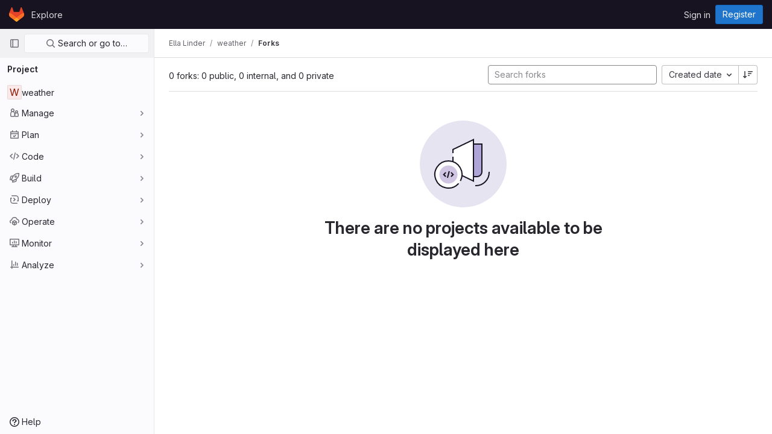

--- FILE ---
content_type: text/javascript; charset=utf-8
request_url: https://code.cs.earlham.edu/assets/webpack/pages.projects.d25064ae.chunk.js
body_size: 4426
content:
(this.webpackJsonp=this.webpackJsonp||[]).push([[623],{228:function(e,t,i){i("HVBj"),e.exports=i("gjpc")},CX32:function(e,t,i){"use strict";i.d(t,"a",(function(){return r}));var o=i("3twG"),n=i("yQ8t"),s=i("d08M");class r{constructor(e){e.addAll([[s.o,function(){return Object(n.a)(".shortcuts-project")}],[s.f,function(){return Object(n.a)(".shortcuts-project-activity")}],[s.q,function(){return Object(n.a)(".shortcuts-deployments-releases")}],[s.i,function(){return Object(n.a)(".shortcuts-tree")}],[s.g,function(){return Object(n.a)(".shortcuts-commits")}],[s.p,function(){return Object(n.a)(".shortcuts-pipelines")}],[s.l,function(){return Object(n.a)(".shortcuts-builds")}],[s.s,function(){return Object(n.a)(".shortcuts-network")}],[s.r,function(){return Object(n.a)(".shortcuts-repository-charts")}],[s.j,function(){return Object(n.a)(".shortcuts-issues")}],[s.k,function(){return Object(n.a)(".shortcuts-issue-boards")}],[s.n,function(){return Object(n.a)(".shortcuts-merge_requests")}],[s.v,function(){return Object(n.a)(".shortcuts-wiki")}],[s.t,function(){return Object(n.a)(".shortcuts-snippets")}],[s.m,function(){return Object(n.a)(".shortcuts-kubernetes")}],[s.h,function(){return Object(n.a)(".shortcuts-environments")}],[s.cb,function(){return Object(n.a)(".shortcuts-compare")}],[s.u,r.navigateToWebIDE],[s.Z,function(){return Object(n.a)(".shortcuts-new-issue")}]])}static navigateToWebIDE(){var e,t,i;const n=Object(o.j)({sourceProjectFullPath:null===(e=window.gl.mrWidgetData)||void 0===e?void 0:e.source_project_full_path,targetProjectFullPath:null===(t=window.gl.mrWidgetData)||void 0===t?void 0:t.target_project_full_path,iid:null===(i=window.gl.mrWidgetData)||void 0===i?void 0:i.iid});n&&Object(o.T)(n,!0)}}},bGfL:function(e,t,i){"use strict";i.d(t,"a",(function(){return o}));i("ZzK0"),i("z6RN"),i("BzOf");function o(e=".js-read-more-trigger"){const t=document.querySelectorAll(e);t&&t.forEach((function(e){const t=e.previousElementSibling;if(t){if(Object.hasOwn(e.parentNode.dataset,"readMoreHeight")){const i=e.parentNode,o=Number(i.dataset.readMoreHeight),n=i.querySelector(".read-more-content");if(window.location.hash){const i=window.location.href.split("#")[1],o=n.querySelector("#user-content-"+i);if(o)return t.classList.add("is-expanded"),e.remove(),void window.addEventListener("load",(function(){o.click()}))}if(n&&i.style.setProperty("--read-more-height",o+"px"),o>n.clientHeight)return n.classList.remove("read-more-content--has-scrim"),void e.remove();e.classList.remove("gl-hidden")}e.addEventListener("click",(function(){t.classList.add("is-expanded"),e.remove()}),{once:!0})}}))}},d08M:function(e,t,i){"use strict";i.d(t,"tb",(function(){return d})),i.d(t,"z",(function(){return u})),i.d(t,"w",(function(){return a})),i.d(t,"sb",(function(){return l})),i.d(t,"d",(function(){return f})),i.d(t,"e",(function(){return b})),i.d(t,"B",(function(){return p})),i.d(t,"ob",(function(){return g})),i.d(t,"c",(function(){return j})),i.d(t,"x",(function(){return m})),i.d(t,"y",(function(){return h})),i.d(t,"A",(function(){return y})),i.d(t,"C",(function(){return O})),i.d(t,"vb",(function(){return v})),i.d(t,"D",(function(){return K})),i.d(t,"wb",(function(){return w})),i.d(t,"rb",(function(){return k})),i.d(t,"a",(function(){return T})),i.d(t,"O",(function(){return S})),i.d(t,"qb",(function(){return G})),i.d(t,"P",(function(){return x})),i.d(t,"E",(function(){return R})),i.d(t,"ab",(function(){return q})),i.d(t,"ub",(function(){return C})),i.d(t,"b",(function(){return E})),i.d(t,"jb",(function(){return F})),i.d(t,"kb",(function(){return M})),i.d(t,"mb",(function(){return P})),i.d(t,"ib",(function(){return I})),i.d(t,"lb",(function(){return z})),i.d(t,"hb",(function(){return L})),i.d(t,"o",(function(){return N})),i.d(t,"f",(function(){return W})),i.d(t,"q",(function(){return B})),i.d(t,"i",(function(){return A})),i.d(t,"pb",(function(){return Y})),i.d(t,"g",(function(){return J})),i.d(t,"s",(function(){return H})),i.d(t,"r",(function(){return U})),i.d(t,"j",(function(){return V})),i.d(t,"Z",(function(){return X})),i.d(t,"k",(function(){return Z})),i.d(t,"n",(function(){return Q})),i.d(t,"p",(function(){return $})),i.d(t,"l",(function(){return ee})),i.d(t,"h",(function(){return te})),i.d(t,"m",(function(){return ie})),i.d(t,"t",(function(){return oe})),i.d(t,"v",(function(){return ne})),i.d(t,"u",(function(){return se})),i.d(t,"fb",(function(){return re})),i.d(t,"eb",(function(){return ce})),i.d(t,"gb",(function(){return de})),i.d(t,"bb",(function(){return ue})),i.d(t,"db",(function(){return ae})),i.d(t,"cb",(function(){return le})),i.d(t,"G",(function(){return fe})),i.d(t,"I",(function(){return be})),i.d(t,"F",(function(){return pe})),i.d(t,"H",(function(){return ge})),i.d(t,"K",(function(){return je})),i.d(t,"L",(function(){return me})),i.d(t,"U",(function(){return he})),i.d(t,"W",(function(){return ye})),i.d(t,"T",(function(){return Oe})),i.d(t,"Y",(function(){return ve})),i.d(t,"V",(function(){return ke})),i.d(t,"X",(function(){return Te})),i.d(t,"S",(function(){return Se})),i.d(t,"Q",(function(){return Ge})),i.d(t,"R",(function(){return xe})),i.d(t,"M",(function(){return Re})),i.d(t,"N",(function(){return qe})),i.d(t,"J",(function(){return Ce})),i.d(t,"nb",(function(){return De})),i.d(t,"xb",(function(){return Fe})),i.d(t,"yb",(function(){return Me}));var o=i("htNe"),n=i.n(o),s=(i("byxs"),i("n7CP")),r=i("/lV4");const c=n()((function(){let e={};if(s.a.canUseLocalStorage())try{e=JSON.parse(localStorage.getItem("gl-keyboard-shortcuts-customizations")||"{}")}catch(e){}return e})),d={id:"globalShortcuts.toggleKeyboardShortcutsDialog",description:Object(r.a)("Toggle keyboard shortcuts help dialog"),defaultKeys:["?"]},u={id:"globalShortcuts.goToYourProjects",description:Object(r.a)("Go to your projects"),defaultKeys:["shift+p"]},a={id:"globalShortcuts.goToYourGroups",description:Object(r.a)("Go to your groups"),defaultKeys:["shift+g"]},l={id:"globalShortcuts.toggleDuoChat",description:Object(r.a)("Toggle DuoChat"),defaultKeys:["option+d"]},f={id:"globalShortcuts.goToActivityFeed",description:Object(r.a)("Go to the activity feed"),defaultKeys:["shift+a"]},b={id:"globalShortcuts.goToMilestoneList",description:Object(r.a)("Go to the milestone list"),defaultKeys:["shift+l"]},p={id:"globalShortcuts.goToYourSnippets",description:Object(r.a)("Go to your snippets"),defaultKeys:["shift+s"]},g={id:"globalShortcuts.startSearch",description:Object(r.a)("Start search"),defaultKeys:["s","/"]},j={id:"globalShortcuts.focusFilterBar",description:Object(r.a)("Focus filter bar"),defaultKeys:["f"]},m={id:"globalShortcuts.goToYourIssues",description:Object(r.a)("Go to your issues"),defaultKeys:["shift+i"]},h={id:"globalShortcuts.goToYourMergeRequests",description:Object(r.a)("Go to your merge requests"),defaultKeys:["shift+m"]},y={id:"globalShortcuts.goToYourReviewRequests",description:Object(r.a)("Go to your review requests"),defaultKeys:["shift+r"]},O={id:"globalShortcuts.goToYourTodoList",description:Object(r.a)("Go to your To-Do list"),defaultKeys:["shift+t"]},v={id:"globalShortcuts.togglePerformanceBar",description:Object(r.a)("Toggle the Performance Bar"),defaultKeys:["p b"]},K={id:"globalShortcuts.hideAppearingContent",description:Object(r.a)("Hide tooltips or popovers"),defaultKeys:["esc"]},w={id:"globalShortcuts.toggleSuperSidebar",description:Object(r.a)("Toggle the navigation sidebar"),defaultKeys:["mod+\\"]},k={id:"globalShortcuts.toggleCanary",description:Object(r.a)("Toggle GitLab Next"),defaultKeys:["g x"]},T={id:"editing.boldText",description:Object(r.a)("Bold text"),defaultKeys:["mod+b"],customizable:!1},S={id:"editing.italicText",description:Object(r.a)("Italic text"),defaultKeys:["mod+i"],customizable:!1},G={id:"editing.strikethroughText",description:Object(r.a)("Strikethrough text"),defaultKeys:["mod+shift+x"],customizable:!1},x={id:"editing.linkText",description:Object(r.a)("Link text"),defaultKeys:["mod+k"],customizable:!1},R={id:"editing.indentLine",description:Object(r.a)("Indent line"),defaultKeys:["mod+]"],customizable:!1},q={id:"editing.outdentLine",description:Object(r.a)("Outdent line"),defaultKeys:["mod+["],customizable:!1},C={id:"editing.toggleMarkdownPreview",description:Object(r.a)("Toggle Markdown preview"),defaultKeys:["ctrl+shift+p","command+shift+p"]},D={id:"editing.editRecentComment",description:Object(r.a)("Edit your most recent comment in a thread (from an empty textarea)"),defaultKeys:["up"]},_={id:"globalShortcuts.saveChanges",description:Object(r.a)("Submit/save changes"),defaultKeys:["mod+enter"]},E={id:"wiki.editWikiPage",description:Object(r.a)("Edit wiki page"),defaultKeys:["e"]},F={id:"repositoryGraph.scrollLeft",description:Object(r.a)("Scroll left"),defaultKeys:["left","h"]},M={id:"repositoryGraph.scrollRight",description:Object(r.a)("Scroll right"),defaultKeys:["right","l"]},P={id:"repositoryGraph.scrollUp",description:Object(r.a)("Scroll up"),defaultKeys:["up","k"]},I={id:"repositoryGraph.scrollDown",description:Object(r.a)("Scroll down"),defaultKeys:["down","j"]},z={id:"repositoryGraph.scrollToTop",description:Object(r.a)("Scroll to top"),defaultKeys:["shift+up","shift+k"]},L={id:"repositoryGraph.scrollToBottom",description:Object(r.a)("Scroll to bottom"),defaultKeys:["shift+down","shift+j"]},N={id:"project.goToOverview",description:Object(r.a)("Go to the project's overview page"),defaultKeys:["g o"]},W={id:"project.goToActivityFeed",description:Object(r.a)("Go to the project's activity feed"),defaultKeys:["g v"]},B={id:"project.goToReleases",description:Object(r.a)("Go to releases"),defaultKeys:["g r"]},A={id:"project.goToFiles",description:Object(r.a)("Go to files"),defaultKeys:["g f"]},Y={id:"project.startSearchFile",description:Object(r.a)("Go to find file"),defaultKeys:["t"]},J={id:"project.goToCommits",description:Object(r.a)("Go to commits"),defaultKeys:["g c"]},H={id:"project.goToRepoGraph",description:Object(r.a)("Go to repository graph"),defaultKeys:["g n"]},U={id:"project.goToRepoCharts",description:Object(r.a)("Go to repository charts"),defaultKeys:["g d"]},V={id:"project.goToIssues",description:Object(r.a)("Go to issues"),defaultKeys:["g i"]},X={id:"project.newIssue",description:Object(r.a)("New issue"),defaultKeys:["i"]},Z={id:"project.goToIssueBoards",description:Object(r.a)("Go to issue boards"),defaultKeys:["g b"]},Q={id:"project.goToMergeRequests",description:Object(r.a)("Go to merge requests"),defaultKeys:["g m"]},$={id:"project.goToPipelines",description:Object(r.a)("Go to pipelines"),defaultKeys:["g p"]},ee={id:"project.goToJobs",description:Object(r.a)("Go to jobs"),defaultKeys:["g j"]},te={id:"project.goToEnvironments",description:Object(r.a)("Go to environments"),defaultKeys:["g e"]},ie={id:"project.goToKubernetes",description:Object(r.a)("Go to kubernetes"),defaultKeys:["g k"]},oe={id:"project.goToSnippets",description:Object(r.a)("Go to snippets"),defaultKeys:["g s"]},ne={id:"project.goToWiki",description:Object(r.a)("Go to wiki"),defaultKeys:["g w"]},se={id:"project.goToWebIDE",description:Object(r.a)("Open in Web IDE"),defaultKeys:["."]},re={id:"projectFiles.moveSelectionUp",description:Object(r.a)("Move selection up"),defaultKeys:["up"]},ce={id:"projectFiles.moveSelectionDown",description:Object(r.a)("Move selection down"),defaultKeys:["down"]},de={id:"projectFiles.openSelection",description:Object(r.a)("Open Selection"),defaultKeys:["enter"]},ue={id:"projectFiles.goBack",description:Object(r.a)("Go back (while searching for files)"),defaultKeys:["esc"]},ae={id:"projectFiles.goToFilePermalink",description:Object(r.a)("Go to file permalink (while viewing a file)"),defaultKeys:["y"]},le={id:"projectFiles.goToCompare",description:Object(r.a)("Compare Branches"),defaultKeys:["shift+c"]},fe={id:"issuables.commentReply",description:Object(r.a)("Comment/Reply (quoting selected text)"),defaultKeys:["r"]},be={id:"issuables.editDescription",description:Object(r.a)("Edit description"),defaultKeys:["e"]},pe={id:"issuables.changeLabel",description:Object(r.a)("Change label"),defaultKeys:["l"]},ge={id:"issuables.copyIssuableRef",description:Object(r.a)("Copy reference"),defaultKeys:["c r"]},je={id:"issuesMRs.changeAssignee",description:Object(r.a)("Change assignee"),defaultKeys:["a"]},me={id:"issuesMRs.changeMilestone",description:Object(r.a)("Change milestone"),defaultKeys:["m"]},he={id:"mergeRequests.nextFileInDiff",description:Object(r.a)("Next file in diff"),defaultKeys:["]","j"]},ye={id:"mergeRequests.previousFileInDiff",description:Object(r.a)("Previous file in diff"),defaultKeys:["[","k"]},Oe={id:"mergeRequests.goToFile",description:Object(r.a)("Go to file"),defaultKeys:["mod+p","t"],customizable:!1},ve={id:"mergeRequests.toggleFileBrowser",description:Object(r.a)("Toggle file browser"),defaultKeys:["f"],customizable:!1},Ke={id:"mergeRequests.addToReview",description:Object(r.a)("Add your comment to a review"),defaultKeys:["mod+enter"],customizable:!1},we={id:"mergeRequests.addCommentNow",description:Object(r.a)("Publish your comment immediately"),defaultKeys:["shift+mod+enter"],customizable:!1},ke={id:"mergeRequests.nextUnresolvedDiscussion",description:Object(r.a)("Next unresolved thread"),defaultKeys:["n"]},Te={id:"mergeRequests.previousUnresolvedDiscussion",description:Object(r.a)("Previous unresolved thread"),defaultKeys:["p"]},Se={id:"mergeRequests.copySourceBranchName",description:Object(r.a)("Copy source branch name"),defaultKeys:["b"]},Ge={id:"mergeRequestCommits.nextCommit",description:Object(r.a)("Next commit"),defaultKeys:["c"]},xe={id:"mergeRequestCommits.previousCommit",description:Object(r.a)("Previous commit"),defaultKeys:["x"]},Re={id:"issues.nextDesign",description:Object(r.a)("Next design"),defaultKeys:["right"]},qe={id:"issues.previousDesign",description:Object(r.a)("Previous design"),defaultKeys:["left"]},Ce={id:"issues.closeDesign",description:Object(r.a)("Close design"),defaultKeys:["esc"]},De={id:"sidebar.closeWidget",description:Object(r.a)("Close sidebar widget"),defaultKeys:["esc"]},_e={id:"webIDE.goToFile",description:Object(r.a)("Go to file"),defaultKeys:["mod+p","t"],customizable:!1},Ee={id:"webIDE.commit",description:Object(r.a)("Commit (when editing commit message)"),defaultKeys:["mod+enter"],customizable:!1},Fe=[{id:"globalShortcuts",name:Object(r.a)("Global Shortcuts"),keybindings:[l,d,u,a,f,b,p,g,j,m,h,y,O,v,K,w]},{id:"editing",name:Object(r.a)("Editing"),keybindings:[T,S,G,x,C,D,_]},{id:"wiki",name:Object(r.a)("Wiki"),keybindings:[E]},{id:"repositoryGraph",name:Object(r.a)("Repository Graph"),keybindings:[F,M,P,I,z,L]},{id:"project",name:Object(r.a)("Project"),keybindings:[N,W,B,A,Y,J,H,U,V,X,Z,Q,$,ee,te,ie,oe,ne,se]},{id:"projectFiles",name:Object(r.a)("Project Files"),keybindings:[re,ce,de,ue,ae,le]},{id:"issuables",name:Object(r.a)("Epics, issues, and merge requests"),keybindings:[fe,be,pe,ge]},{id:"issuesMRs",name:Object(r.a)("Issues and merge requests"),keybindings:[je,me]},{id:"mergeRequests",name:Object(r.a)("Merge requests"),keybindings:[he,ye,Oe,ke,Te,Se,ve,Ke,we]},{id:"mergeRequestCommits",name:Object(r.a)("Merge request commits"),keybindings:[Ge,xe]},{id:"issues",name:Object(r.a)("Issues"),keybindings:[Re,qe,Ce]},{id:"webIDE",name:Object(r.a)("Legacy Web IDE"),keybindings:[_e,Ee]},{id:"misc",name:Object(r.a)("Miscellaneous"),keybindings:[k]}],Me=function(e){return function({customizable:e}){return Boolean(null==e||e)}(e)&&c()[e.id]||e.defaultKeys}},gjpc:function(e,t,i){"use strict";i.r(t);var o=i("Erny"),n=i("CX32"),s=i("bGfL"),r=i("EmJ/"),c=i.n(r),d=i("NmEs"),u=i("vodr");new class{constructor(){Object(u.a)(),c()(".js-hide-no-ssh-message").on("click",(function(e){return Object(d.M)("hide_no_ssh_message","false"),c()(this).parents(".js-no-ssh-key-message").remove(),e.preventDefault()})),c()(".js-hide-no-password-message").on("click",(function(e){return Object(d.M)("hide_no_password_message","false"),c()(this).parents(".js-no-password-message").remove(),e.preventDefault()})),c()(".hide-auto-devops-implicitly-enabled-banner").on("click",(function(e){const t="hide_auto_devops_implicitly_enabled_banner_"+c()(this).data("project-id");return Object(d.M)(t,"false"),c()(this).parents(".auto-devops-implicitly-enabled-banner").remove(),e.preventDefault()})),c()(".hide-mobile-devops-promo").on("click",(function(e){const t="hide_mobile_devops_promo_"+c()(this).data("project-id");return Object(d.M)(t,"false"),c()(this).parents("#mobile-devops-promo-banner").remove(),e.preventDefault()}))}static changeProject(e){return window.location=e}},Object(o.a)(n.a),Object(s.a)()},vodr:function(e,t,i){"use strict";i.d(t,"a",(function(){return s}));i("B++/"),i("z6RN"),i("47t/");var o=i("EmJ/"),n=i.n(o);function s(){const e=n()("ul.clone-options-dropdown");if(e.length){const t=n()("#clone_url"),i=n()(".js-git-clone-holder .js-clone-dropdown-label"),o=document.querySelector(".js-mobile-git-clone .js-clone-dropdown-label"),s=i.text().trim();s.length>0&&n()(`a:contains('${s}')`,e).addClass("is-active"),n()(".js-clone-links a",e).on("click",(function(i){const s=n()(i.currentTarget),r=s.attr("href");if(r&&(r.startsWith("vscode://")||r.startsWith("xcode://")||r.startsWith("jetbrains://")))return;i.preventDefault();const c=s.data("cloneType");n()(".is-active",e).removeClass("is-active"),n()(`a[data-clone-type="${c}"]`).each((function(){const e=n()(this),t=e.find(".dropdown-menu-inner-title").text(),i=e.closest(".js-git-clone-holder, .js-mobile-git-clone").find(".js-clone-dropdown-label");e.toggleClass("is-active"),i.text(t)})),o?o.dataset.clipboardText=r:t.val(r),n()(".js-git-empty .js-clone").text(r)}))}}}},[[228,1,0]]]);
//# sourceMappingURL=pages.projects.d25064ae.chunk.js.map